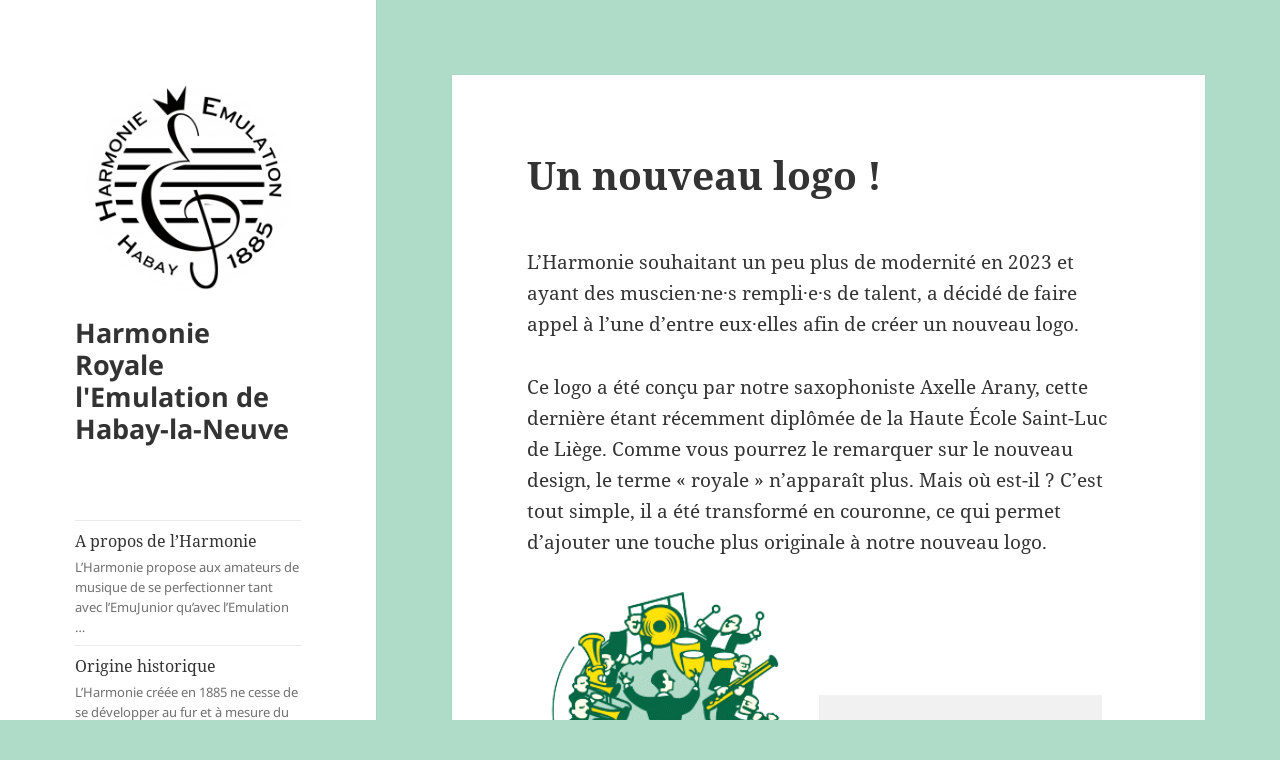

--- FILE ---
content_type: text/html; charset=UTF-8
request_url: http://www.emulation1885.be/2023/09/13/un-nouveau-logo/
body_size: 5217
content:
<!DOCTYPE html>
<html lang="fr-BE" class="no-js">
<head>
	<meta charset="UTF-8">
	<meta name="viewport" content="width=device-width, initial-scale=1.0">
	<link rel="profile" href="https://gmpg.org/xfn/11">
	<link rel="pingback" href="http://www.emulation1885.be/xmlrpc.php">
	<script>(function(html){html.className = html.className.replace(/\bno-js\b/,'js')})(document.documentElement);</script>
<title>Un nouveau logo ! &#8211; Harmonie Royale l&#039;Emulation de Habay-la-Neuve</title>
<link rel='dns-prefetch' href='//s.w.org' />
<link rel="alternate" type="application/rss+xml" title="Harmonie Royale l&#039;Emulation de Habay-la-Neuve &raquo; Flux" href="http://www.emulation1885.be/feed/" />
<link rel="alternate" type="application/rss+xml" title="Harmonie Royale l&#039;Emulation de Habay-la-Neuve &raquo; Flux des commentaires" href="http://www.emulation1885.be/comments/feed/" />
		<script type="text/javascript">
			window._wpemojiSettings = {"baseUrl":"https:\/\/s.w.org\/images\/core\/emoji\/11.2.0\/72x72\/","ext":".png","svgUrl":"https:\/\/s.w.org\/images\/core\/emoji\/11.2.0\/svg\/","svgExt":".svg","source":{"concatemoji":"http:\/\/www.emulation1885.be\/wp-includes\/js\/wp-emoji-release.min.js?ver=5.1.21"}};
			!function(e,a,t){var n,r,o,i=a.createElement("canvas"),p=i.getContext&&i.getContext("2d");function s(e,t){var a=String.fromCharCode;p.clearRect(0,0,i.width,i.height),p.fillText(a.apply(this,e),0,0);e=i.toDataURL();return p.clearRect(0,0,i.width,i.height),p.fillText(a.apply(this,t),0,0),e===i.toDataURL()}function c(e){var t=a.createElement("script");t.src=e,t.defer=t.type="text/javascript",a.getElementsByTagName("head")[0].appendChild(t)}for(o=Array("flag","emoji"),t.supports={everything:!0,everythingExceptFlag:!0},r=0;r<o.length;r++)t.supports[o[r]]=function(e){if(!p||!p.fillText)return!1;switch(p.textBaseline="top",p.font="600 32px Arial",e){case"flag":return s([55356,56826,55356,56819],[55356,56826,8203,55356,56819])?!1:!s([55356,57332,56128,56423,56128,56418,56128,56421,56128,56430,56128,56423,56128,56447],[55356,57332,8203,56128,56423,8203,56128,56418,8203,56128,56421,8203,56128,56430,8203,56128,56423,8203,56128,56447]);case"emoji":return!s([55358,56760,9792,65039],[55358,56760,8203,9792,65039])}return!1}(o[r]),t.supports.everything=t.supports.everything&&t.supports[o[r]],"flag"!==o[r]&&(t.supports.everythingExceptFlag=t.supports.everythingExceptFlag&&t.supports[o[r]]);t.supports.everythingExceptFlag=t.supports.everythingExceptFlag&&!t.supports.flag,t.DOMReady=!1,t.readyCallback=function(){t.DOMReady=!0},t.supports.everything||(n=function(){t.readyCallback()},a.addEventListener?(a.addEventListener("DOMContentLoaded",n,!1),e.addEventListener("load",n,!1)):(e.attachEvent("onload",n),a.attachEvent("onreadystatechange",function(){"complete"===a.readyState&&t.readyCallback()})),(n=t.source||{}).concatemoji?c(n.concatemoji):n.wpemoji&&n.twemoji&&(c(n.twemoji),c(n.wpemoji)))}(window,document,window._wpemojiSettings);
		</script>
		<style type="text/css">
img.wp-smiley,
img.emoji {
	display: inline !important;
	border: none !important;
	box-shadow: none !important;
	height: 1em !important;
	width: 1em !important;
	margin: 0 .07em !important;
	vertical-align: -0.1em !important;
	background: none !important;
	padding: 0 !important;
}
</style>
	<link rel='stylesheet' id='wp-block-library-css'  href='http://www.emulation1885.be/wp-includes/css/dist/block-library/style.min.css?ver=5.1.21' type='text/css' media='all' />
<link rel='stylesheet' id='wp-block-library-theme-css'  href='http://www.emulation1885.be/wp-includes/css/dist/block-library/theme.min.css?ver=5.1.21' type='text/css' media='all' />
<link rel='stylesheet' id='twentyfifteen-fonts-css'  href='http://www.emulation1885.be/wp-content/themes/twentyfifteen/assets/fonts/noto-sans-plus-noto-serif-plus-inconsolata.css?ver=20230328' type='text/css' media='all' />
<link rel='stylesheet' id='genericons-css'  href='http://www.emulation1885.be/wp-content/themes/twentyfifteen/genericons/genericons.css?ver=20201026' type='text/css' media='all' />
<link rel='stylesheet' id='twentyfifteen-style-css'  href='http://www.emulation1885.be/wp-content/themes/twentyfifteen/style.css?ver=20250415' type='text/css' media='all' />
<link rel='stylesheet' id='twentyfifteen-block-style-css'  href='http://www.emulation1885.be/wp-content/themes/twentyfifteen/css/blocks.css?ver=20240715' type='text/css' media='all' />
<script type='text/javascript' src='http://www.emulation1885.be/wp-includes/js/jquery/jquery.js?ver=1.12.4'></script>
<script type='text/javascript' src='http://www.emulation1885.be/wp-includes/js/jquery/jquery-migrate.min.js?ver=1.4.1'></script>
<link rel='https://api.w.org/' href='http://www.emulation1885.be/wp-json/' />
<link rel="EditURI" type="application/rsd+xml" title="RSD" href="http://www.emulation1885.be/xmlrpc.php?rsd" />
<link rel="wlwmanifest" type="application/wlwmanifest+xml" href="http://www.emulation1885.be/wp-includes/wlwmanifest.xml" /> 
<link rel='prev' title='Concert de Noël 2022' href='http://www.emulation1885.be/2022/11/29/concert-de-noel-2022/' />
<link rel='next' title='Hämmelsmarsch' href='http://www.emulation1885.be/2023/09/13/hammelsmarsch/' />
<meta name="generator" content="WordPress 5.1.21" />
<link rel="canonical" href="http://www.emulation1885.be/2023/09/13/un-nouveau-logo/" />
<link rel='shortlink' href='http://www.emulation1885.be/?p=707' />
<link rel="alternate" type="application/json+oembed" href="http://www.emulation1885.be/wp-json/oembed/1.0/embed?url=http%3A%2F%2Fwww.emulation1885.be%2F2023%2F09%2F13%2Fun-nouveau-logo%2F" />
<link rel="alternate" type="text/xml+oembed" href="http://www.emulation1885.be/wp-json/oembed/1.0/embed?url=http%3A%2F%2Fwww.emulation1885.be%2F2023%2F09%2F13%2Fun-nouveau-logo%2F&#038;format=xml" />
<style type="text/css" id="custom-background-css">
body.custom-background { background-color: #afdcc9; }
</style>
	</head>

<body class="post-template-default single single-post postid-707 single-format-standard custom-background wp-custom-logo wp-embed-responsive">
<div id="page" class="hfeed site">
	<a class="skip-link screen-reader-text" href="#content">
		Aller au contenu	</a>

	<div id="sidebar" class="sidebar">
		<header id="masthead" class="site-header">
			<div class="site-branding">
				<a href="http://www.emulation1885.be/" class="custom-logo-link" rel="home" itemprop="url"><img width="248" height="248" src="http://www.emulation1885.be/wp-content/uploads/2023/09/cropped-LOGO_sansbord.png" class="custom-logo" alt="Harmonie Royale l&#039;Emulation de Habay-la-Neuve" itemprop="logo" srcset="http://www.emulation1885.be/wp-content/uploads/2023/09/cropped-LOGO_sansbord.png 248w, http://www.emulation1885.be/wp-content/uploads/2023/09/cropped-LOGO_sansbord-150x150.png 150w" sizes="(max-width: 248px) 100vw, 248px" /></a>						<p class="site-title"><a href="http://www.emulation1885.be/" rel="home" >Harmonie Royale l&#039;Emulation de Habay-la-Neuve</a></p>
										<button class="secondary-toggle">Menu et widgets</button>
			</div><!-- .site-branding -->
		</header><!-- .site-header -->

			<div id="secondary" class="secondary">

					<nav id="site-navigation" class="main-navigation">
				<div class="menu-a-propos-container"><ul id="menu-a-propos" class="nav-menu"><li id="menu-item-106" class="menu-item menu-item-type-post_type menu-item-object-page menu-item-106"><a href="http://www.emulation1885.be/harmonie/">A propos de l’Harmonie<div class="menu-item-description">L&rsquo;Harmonie propose aux amateurs de musique de se perfectionner tant avec l&rsquo;EmuJunior qu&rsquo;avec l&rsquo;Emulation &#8230;</div></a></li>
<li id="menu-item-137" class="menu-item menu-item-type-post_type menu-item-object-page menu-item-137"><a href="http://www.emulation1885.be/historique/">Origine historique<div class="menu-item-description">L&rsquo;Harmonie créée en 1885 ne cesse de se développer au fur et à mesure du temps &#8230;</div></a></li>
</ul></div>			</nav><!-- .main-navigation -->
		
		
					<div id="widget-area" class="widget-area" role="complementary">
				<aside id="nav_menu-6" class="widget widget_nav_menu"><h2 class="widget-title">A Propos</h2><div class="menu-a-propos-container"><ul id="menu-a-propos-1" class="menu"><li class="menu-item menu-item-type-post_type menu-item-object-page menu-item-106"><a href="http://www.emulation1885.be/harmonie/">A propos de l’Harmonie</a></li>
<li class="menu-item menu-item-type-post_type menu-item-object-page menu-item-137"><a href="http://www.emulation1885.be/historique/">Origine historique</a></li>
</ul></div></aside><aside id="nav_menu-4" class="widget widget_nav_menu"><h2 class="widget-title">Contact</h2><div class="menu-contact-container"><ul id="menu-contact" class="menu"><li id="menu-item-109" class="menu-item menu-item-type-post_type menu-item-object-page menu-item-109"><a href="http://www.emulation1885.be/contact-secretaire/contact/">Contact et adresse</a></li>
</ul></div></aside><aside id="nav_menu-2" class="widget widget_nav_menu"><h2 class="widget-title">Agenda</h2><div class="menu-agenda-container"><ul id="menu-agenda" class="menu"><li id="menu-item-415" class="menu-item menu-item-type-post_type menu-item-object-page menu-item-415"><a href="http://www.emulation1885.be/calendrier/">2025</a></li>
</ul></div></aside>		<aside id="recent-posts-2" class="widget widget_recent_entries">		<h2 class="widget-title">Articles récents</h2>		<ul>
											<li>
					<a href="http://www.emulation1885.be/2025/03/18/concert-de-printemps-2025/">Concert de Printemps 2025</a>
									</li>
											<li>
					<a href="http://www.emulation1885.be/2025/01/30/lemujunior-vous-attend/">L’EmuJunior vous attend !</a>
									</li>
											<li>
					<a href="http://www.emulation1885.be/2025/01/22/concert-de-gala-2024/">Concert de Gala 2024</a>
									</li>
											<li>
					<a href="http://www.emulation1885.be/2024/09/21/soiree-oberbayern/">Soirée Oberbayern</a>
									</li>
											<li>
					<a href="http://www.emulation1885.be/2024/03/21/concert-de-printemps-2024/">Concert de Printemps 2024</a>
									</li>
					</ul>
		</aside><aside id="nav_menu-9" class="widget widget_nav_menu"><h2 class="widget-title">Chaine Youtube</h2><div class="menu-videos-container"><ul id="menu-videos" class="menu"><li id="menu-item-824" class="menu-item menu-item-type-post_type menu-item-object-page menu-item-824"><a href="http://www.emulation1885.be/videos/">Vidéos</a></li>
</ul></div></aside><aside id="nav_menu-5" class="widget widget_nav_menu"><h2 class="widget-title">Albums photos</h2><div class="menu-photos-container"><ul id="menu-photos" class="menu"><li id="menu-item-63" class="menu-item menu-item-type-post_type menu-item-object-page menu-item-63"><a href="http://www.emulation1885.be/photos/">Photos</a></li>
</ul></div></aside><aside id="nav_menu-8" class="widget widget_nav_menu"><h2 class="widget-title">Sponsors et soutiens</h2><div class="menu-sponsors-et-soutien-container"><ul id="menu-sponsors-et-soutien" class="menu"><li id="menu-item-223" class="menu-item menu-item-type-post_type menu-item-object-page menu-item-223"><a href="http://www.emulation1885.be/sponsors/">Sponsors et soutiens</a></li>
</ul></div></aside><aside id="meta-2" class="widget widget_meta"><h2 class="widget-title">Méta</h2>			<ul>
						<li><a href="http://www.emulation1885.be/wp-login.php">Connexion</a></li>
			<li><a href="http://www.emulation1885.be/feed/">Flux <abbr title="Really Simple Syndication">RSS</abbr> des articles</a></li>
			<li><a href="http://www.emulation1885.be/comments/feed/"><abbr title="Really Simple Syndication">RSS</abbr> des commentaires</a></li>
			<li><a href="https://fr-be.wordpress.org/" title="Propulsé par WordPress, plate-forme de publication personnelle sémantique de pointe.">Site de WordPress-FR</a></li>			</ul>
			</aside>			</div><!-- .widget-area -->
		
	</div><!-- .secondary -->

	</div><!-- .sidebar -->

	<div id="content" class="site-content">

	<div id="primary" class="content-area">
		<main id="main" class="site-main">

		
<article id="post-707" class="post-707 post type-post status-publish format-standard hentry category-non-classe">
	
	<header class="entry-header">
		<h1 class="entry-title">Un nouveau logo !</h1>	</header><!-- .entry-header -->

	<div class="entry-content">
		
<p>L&rsquo;Harmonie souhaitant un peu plus de modernité en 2023 et ayant des muscien·ne·s rempli·e·s de talent, a décidé de faire appel à l&rsquo;une d&rsquo;entre eux·elles afin de créer un nouveau logo.</p>



<p>Ce logo a été conçu par notre saxophoniste Axelle Arany, cette dernière étant récemment diplômée de la Haute École Saint-Luc de Liège. Comme vous pourrez le remarquer sur le nouveau design, le terme « royale » n’apparaît plus. Mais où est-il ? C&rsquo;est tout simple, il a été transformé en couronne, ce qui permet d&rsquo;ajouter une touche plus originale à notre nouveau logo.</p>



<div class="wp-block-media-text alignwide" style="grid-template-columns:44% auto"><figure class="wp-block-media-text__media"><img src="http://www.emulation1885.be/wp-content/uploads/2023/09/cropped-emulation-site.png" alt="" class="wp-image-710"/></figure><div class="wp-block-media-text__content">
<p style="text-align:center" class="has-background has-medium-font-size has-light-gray-background-color"><em>Notre ancien logo</em></p>
</div></div>



<div class="wp-block-media-text alignwide has-media-on-the-right" style="grid-template-columns:auto 47%"><figure class="wp-block-media-text__media"><img src="http://www.emulation1885.be/wp-content/uploads/2023/09/LOGO_sansbord.png" alt="" class="wp-image-704" srcset="http://www.emulation1885.be/wp-content/uploads/2023/09/LOGO_sansbord.png 943w, http://www.emulation1885.be/wp-content/uploads/2023/09/LOGO_sansbord-150x150.png 150w, http://www.emulation1885.be/wp-content/uploads/2023/09/LOGO_sansbord-300x300.png 300w, http://www.emulation1885.be/wp-content/uploads/2023/09/LOGO_sansbord-768x769.png 768w" sizes="(max-width: 943px) 100vw, 943px" /></figure><div class="wp-block-media-text__content">
<p style="text-align:center" class="has-background has-medium-font-size has-light-gray-background-color"><em>Notre nouveau logo</em></p>
</div></div>
	</div><!-- .entry-content -->

	
	<footer class="entry-footer">
		<span class="posted-on"><span class="screen-reader-text">Publié le </span><a href="http://www.emulation1885.be/2023/09/13/un-nouveau-logo/" rel="bookmark"><time class="entry-date published" datetime="2023-09-13T14:40:07+01:00">13 septembre 2023</time><time class="updated" datetime="2024-01-12T18:13:12+01:00">12 janvier 2024</time></a></span><span class="byline"><span class="screen-reader-text">Auteur </span><span class="author vcard"><a class="url fn n" href="http://www.emulation1885.be/author/emuweb/">EmuWeb</a></span></span>			</footer><!-- .entry-footer -->

</article><!-- #post-707 -->

	<nav class="navigation post-navigation" role="navigation">
		<h2 class="screen-reader-text">Navigation de l’article</h2>
		<div class="nav-links"><div class="nav-previous"><a href="http://www.emulation1885.be/2022/11/29/concert-de-noel-2022/" rel="prev"><span class="meta-nav" aria-hidden="true">Précédent</span> <span class="screen-reader-text">Article précédent&nbsp;:</span> <span class="post-title">Concert de Noël 2022</span></a></div><div class="nav-next"><a href="http://www.emulation1885.be/2023/09/13/hammelsmarsch/" rel="next"><span class="meta-nav" aria-hidden="true">Suivant</span> <span class="screen-reader-text">Article suivant&nbsp;:</span> <span class="post-title">Hämmelsmarsch</span></a></div></div>
	</nav>
		</main><!-- .site-main -->
	</div><!-- .content-area -->


	</div><!-- .site-content -->

	<footer id="colophon" class="site-footer">
		<div class="site-info">
									<a href="https://wordpress.org/" class="imprint">
				Fièrement propulsé par WordPress			</a>
		</div><!-- .site-info -->
	</footer><!-- .site-footer -->

</div><!-- .site -->

<script type='text/javascript'>
/* <![CDATA[ */
var screenReaderText = {"expand":"<span class=\"screen-reader-text\">ouvrir le sous-menu<\/span>","collapse":"<span class=\"screen-reader-text\">fermer le sous-menu<\/span>"};
/* ]]> */
</script>
<script type='text/javascript' src='http://www.emulation1885.be/wp-content/themes/twentyfifteen/js/functions.js?ver=20250303'></script>
<script type='text/javascript' src='http://www.emulation1885.be/wp-includes/js/wp-embed.min.js?ver=5.1.21'></script>

</body>
</html>
